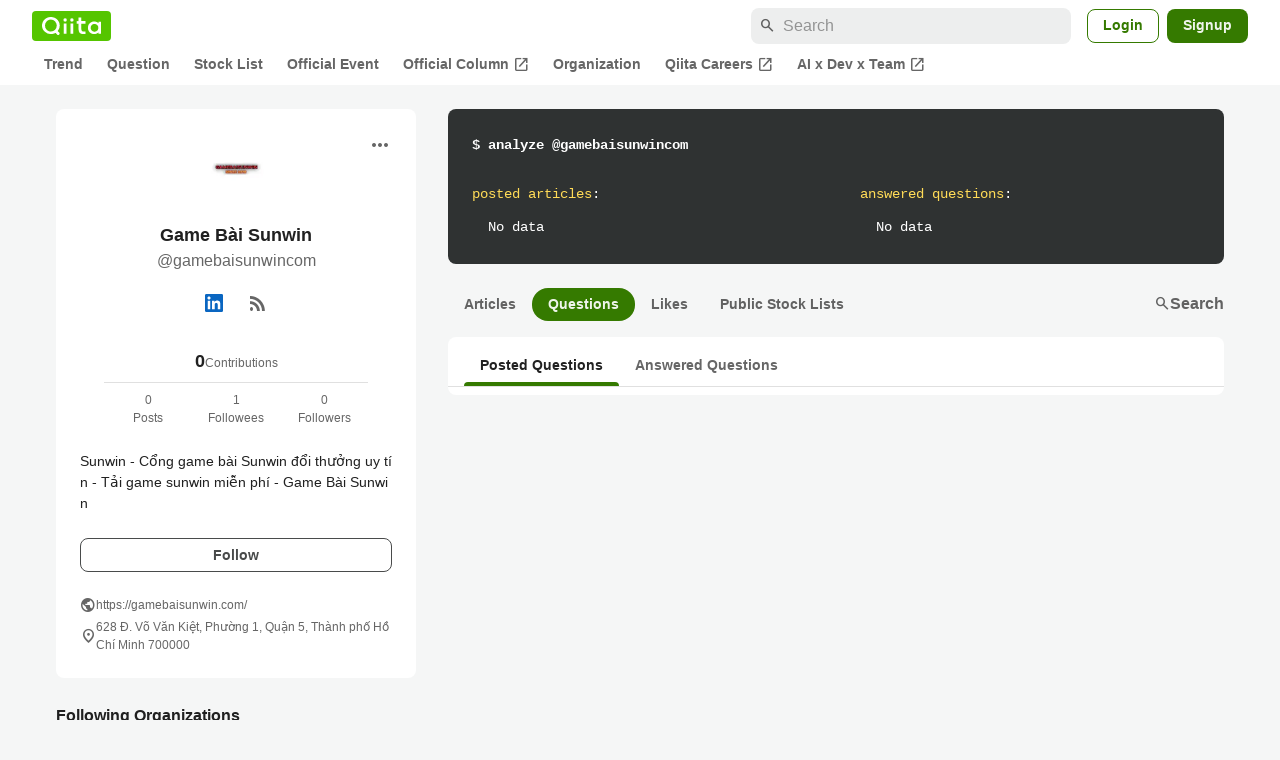

--- FILE ---
content_type: application/javascript; charset=utf-8
request_url: https://fundingchoicesmessages.google.com/f/AGSKWxX00_Lo79TDjT0ZDrWuN0e7BRehRw8LTL6YIfw00Y1XugaojrS9v4jMm68K7LXPWjXo26pa3fJ2lYXq_twJRM65hr3Y-z5lKO3Z0kblBVX_CkDH-JcBMqgM30xZpCBQVrV3tiIXvD06I3rWTcXbpk_3i2khWMmLJI4oftpH1iL5_041G1R14U3QMaFK/_/blogads./ban728.html/adrightcol./aamsz=/ad/?site=
body_size: -1288
content:
window['53b0bb7b-fff0-4331-9ad7-d307acd35cce'] = true;